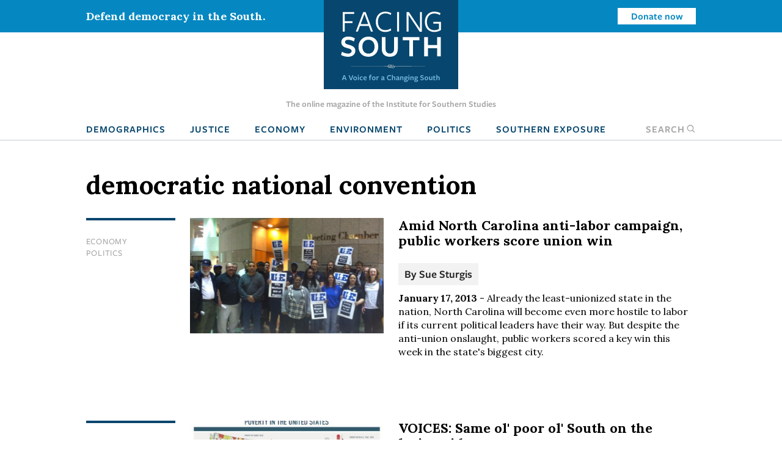

--- FILE ---
content_type: text/html; charset=UTF-8
request_url: https://www.facingsouth.org/tags/democratic-national-convention
body_size: 7870
content:
<!DOCTYPE html>
<html lang="en" dir="ltr">
  <head>
    <meta charset="utf-8" />
<link rel="canonical" href="https://www.facingsouth.org/tags/democratic-national-convention" />
<meta name="Generator" content="Drupal 10 (https://www.drupal.org)" />
<meta name="MobileOptimized" content="width" />
<meta name="HandheldFriendly" content="true" />
<meta name="viewport" content="width=device-width, initial-scale=1.0" />
<link rel="icon" href="/themes/custom/facingsouth/favicon.ico" type="image/vnd.microsoft.icon" />

    <title>democratic national convention | Facing South</title>
    <link rel="stylesheet" media="all" href="/sites/default/files/css/css_PrEFOu9lEcqxozY1gwuH72l-xs_A2EXbZXeOsuW3FeQ.css?delta=0&amp;language=en&amp;theme=facingsouth&amp;include=eJx9ikEKwzAMBD9k7CcFOVmrAsmCSEnI70tLTy30MguzM2iVyeFHPhqrd9IyPWXISik-l057-xYl7khY6xQop-CK9mY13w5FudCH79Y-W6EwzKwbkkSjpjP_yQwRxL__C0-nHER5" />
<link rel="stylesheet" media="all" href="/sites/default/files/css/css_Xi81xWvkQq4_Xw5BPDR_8dZPihl1-S9lEBhM-SvVY-I.css?delta=1&amp;language=en&amp;theme=facingsouth&amp;include=eJx9ikEKwzAMBD9k7CcFOVmrAsmCSEnI70tLTy30MguzM2iVyeFHPhqrd9IyPWXISik-l057-xYl7khY6xQop-CK9mY13w5FudCH79Y-W6EwzKwbkkSjpjP_yQwRxL__C0-nHER5" />
<link rel="stylesheet" media="print" href="/sites/default/files/css/css_clmzOQ7Jcpgr0SMeXeX78Mrz0V_CL3H_NyHpcSwWD0k.css?delta=2&amp;language=en&amp;theme=facingsouth&amp;include=eJx9ikEKwzAMBD9k7CcFOVmrAsmCSEnI70tLTy30MguzM2iVyeFHPhqrd9IyPWXISik-l057-xYl7khY6xQop-CK9mY13w5FudCH79Y-W6EwzKwbkkSjpjP_yQwRxL__C0-nHER5" />

    
  </head>
  <body>

    <!-- Google Tag Manager -->
    <noscript><iframe src="//www.googletagmanager.com/ns.html?id=GTM-MP4M5P"
    height="0" width="0" style="display:none;visibility:hidden"></iframe></noscript>
    <script>(function(w,d,s,l,i){w[l]=w[l]||[];w[l].push({'gtm.start':
    new Date().getTime(),event:'gtm.js'});var f=d.getElementsByTagName(s)[0],
    j=d.createElement(s),dl=l!='dataLayer'?'&l='+l:'';j.async=true;j.src=
    '//www.googletagmanager.com/gtm.js?id='+i+dl;f.parentNode.insertBefore(j,f);
    })(window,document,'script','dataLayer','GTM-MP4M5P');</script>
    <!-- End Google Tag Manager -->

        <a href="#main-content" class="visually-hidden focusable">
      Skip to main content
    </a>
    
      <div class="dialog-off-canvas-main-canvas" data-off-canvas-main-canvas>
    
  <div class="masthead">
  <div class="top-bar">
      <div>
    <div id="block-notificationbarblock">
  
    
      

<section class="notification_bar urgent">
  <div class="container">
    <div class="columns is-vcentered">
              <div class="column is-8-tablet is-4-desktop">Defend democracy in the South.</div>
        <div class="column is-hidden-mobile is-hidden-tablet-only is-4-desktop spacer-column"></div>
        <div class="column is-4-tablet is-4-desktop cta"><a class="button is-small is-info is-inverted" href="/defend-democracy-south">Donate now</a></div>
          </div>
  </div>
</section>

  </div>

  </div>

  </div>
  <div class="masthead-tagline is-hidden-touch">
    The online magazine of the Institute for Southern Studies
  </div>
  


  <nav role="navigation" aria-label="main navigation" class="navbar">
    <div id="block-sitebranding" class="navbar-brand">
  <div class="container">
    
        
                  <a href="/" title="Home" rel="home" class="logo">
          <img src="/themes/custom/facingsouth/logo.svg?v=1" alt="Home" />
        </a>
                          <button class="search-toggle icon-only"><span class="is-sr-only">Open Search</span><i class="icon-search"></i></button>
    <a role="button" class="navbar-burger burger" aria-label="menu" aria-expanded="false" data-target="block-facingsouth-main-menu" id="main-menu-toggle">
      <span aria-hidden="true"></span>
      <span aria-hidden="true"></span>
      <span aria-hidden="true"></span>
    </a>
  </div>
</div>
<div class="container navbar-container">
  <div  id="block-facingsouth-main-menu" class="menu navbar-menu">
                      
    <h2 class="menu-label visually-hidden">Main navigation</h2>
    

              
                                        <a href="/topics/demographics" class="navbar-item" data-drupal-link-system-path="taxonomy/term/7">Demographics</a>
                                                  <a href="/topics/justice" class="navbar-item" data-drupal-link-system-path="taxonomy/term/2">Justice</a>
                                                  <a href="/topics/economy" class="navbar-item" data-drupal-link-system-path="taxonomy/term/3">Economy</a>
                                                  <a href="/topics/environment" class="navbar-item" data-drupal-link-system-path="taxonomy/term/5">Environment</a>
                                                  <a href="/topics/politics" class="navbar-item" data-drupal-link-system-path="taxonomy/term/6">Politics</a>
                                                  <a href="/southern-exposure" class="navbar-item" data-drupal-link-system-path="southern-exposure">Southern Exposure</a>
                      <button class="search-toggle navbar-item"><span class="is-sr-only">Open </span>Search<i class="icon-search"></i></button>



      </div>
</div>
<div class="search-block-form" data-drupal-selector="search-block-form" id="block-facingsouth-search" role="search">
  
    
      <form action="/search/node" method="get" id="search-block-form" accept-charset="UTF-8">
  <div class="field js-form-item form-item js-form-type-search form-item-keys js-form-item-keys form-no-label">
      <label for="edit-keys" class="label control-label visually-hidden">Search</label>
        
<div class="control">
  <input title="Enter the terms you wish to search for." data-drupal-selector="edit-keys" type="search" id="edit-keys" name="keys" value="" size="15" maxlength="128" class="form-search input" />
    </div>

        </div>
<div data-drupal-selector="edit-actions" class="form-actions control buttons js-form-wrapper form-wrapper" id="edit-actions"><input data-drupal-selector="edit-submit" type="submit" id="edit-submit" value="Search" class="button js-form-submit form-submit" />
</div>

</form>

  </div>

  </nav>

</div>

<header class="hero is-primary" role="banner">
  <div class="hero-head">
    
  </div>
    <div class="hero-foot">
    
  </div>
</header>

<main role="main">
  <section class="section">
    <a id="main-content" tabindex="-1"></a>    <div class="container">
      

        <div>
    <div id="block-facingsouth-messages">
  <div data-drupal-messages-fallback class="hidden"></div>
</div>

  </div>


      
    </div>

        <div class="container">
            <div>
    <div id="block-facingsouth-page-title">
  
    
      
  <h1 class="title">democratic national convention</h1>


  </div>
<div id="block-facingsouth-content">
  
    
      <div class="js-view-dom-id-54af3bc99555925a9a7219faca8f014eda57f558265ab65a487586c3319584e8">
  
  
  

      <header>
      <div>
  
    
  
</div>

    </header>
  
  
  

    
<article data-history-node-id="4021" data-article-id="4021" class="node-article node-teaser article-teaser">

  <div class="columns">
    <div class="column is-2">
          
  <ul class="field-topics list-unstyled field field--name-field-topics field--type-entity-reference field--label-hidden field__items">
        <li class="field__item"><a href="/topics/economy" hreflang="en">Economy</a></li>
        <li class="field__item"><a href="/topics/politics" hreflang="en">Politics</a></li>
  </ul>
        </div>
        <div class="column is-4">
              <a href="/2013/01/amid-north-carolina-anti-labor-campaign-public-wor.html" hreflang="en"><img loading="lazy" src="/sites/default/files/styles/article_teaser/public/images/ue_150_charlotte_dues_vote.jpg?h=1cf26f27&amp;itok=cHpGxOL3" width="778" height="463" />

</a>

          </div>
    <div class="column is-6">
          
              <h2>
          <a href="/2013/01/amid-north-carolina-anti-labor-campaign-public-wor.html" rel="bookmark">Amid North Carolina anti-labor campaign, public workers score union win</a>
        </h2>
            
            <div class="authors">
        By <span class="field__item"><a href="/suesturgis">Sue Sturgis</a></span>
      </div>
            <div class="teaser-text">
        <span class="date"><strong>January 17, 2013</strong></span> -
        
  
        Already the least-unionized state in the nation, North Carolina will become even more hostile to labor if its current political leaders have their way. But despite the anti-union onslaught, public workers scored a key win this week in the state&#039;s biggest city.
  
      </div>
    </div>
  </div>

</article>
  
<article data-history-node-id="4353" data-article-id="4353" class="node-article node-teaser article-teaser">

  <div class="columns">
    <div class="column is-2">
          
  <ul class="field-topics list-unstyled field field--name-field-topics field--type-entity-reference field--label-hidden field__items">
        <li class="field__item"><a href="/topics/politics" hreflang="en">Politics</a></li>
        <li class="field__item"><a href="/topics/history" hreflang="en">History</a></li>
        <li class="field__item"><a href="/topics/economy" hreflang="en">Economy</a></li>
  </ul>
        </div>
        <div class="column is-4">
              <a href="/2012/11/voices-same-ol-poor-ol-south-on-the-losing-side.html" hreflang="en"><img loading="lazy" src="/sites/default/files/styles/article_teaser/public/images/poverty-map-web.jpg?h=def3cf70&amp;itok=pOItiNal" width="778" height="463" />

</a>

          </div>
    <div class="column is-6">
          
              <h2>
          <a href="/2012/11/voices-same-ol-poor-ol-south-on-the-losing-side.html" rel="bookmark">VOICES: Same ol&#039; poor ol&#039; South on the losing side</a>
        </h2>
            
            <div class="authors">
        By <span class="field__item"><a href="/node/27">Joe Atkins</a></span>
      </div>
            <div class="teaser-text">
        <span class="date"><strong>November 12, 2012</strong></span> -
        
  
        Amid all the talk of a &quot;New South,&quot; the region remains plagued by the old problems of entrenched poverty and racism.
  
      </div>
    </div>
  </div>

</article>
  
<article data-history-node-id="1890" data-article-id="1890" class="node-article node-teaser article-teaser">

  <div class="columns">
    <div class="column is-2">
          
  <ul class="field-topics list-unstyled field field--name-field-topics field--type-entity-reference field--label-hidden field__items">
        <li class="field__item"><a href="/topics/politics" hreflang="en">Politics</a></li>
  </ul>
        </div>
        <div class="column is-4">
              <a href="/2012/10/institute-index-the-big-money-behind-the-political-conventions.html" hreflang="en"><img loading="lazy" src="/sites/default/files/styles/article_teaser/public/images/raining-money.jpg?h=b4e301e9&amp;itok=UZhxclV_" width="778" height="463" />

</a>

          </div>
    <div class="column is-6">
          
              <h2>
          <a href="/2012/10/institute-index-the-big-money-behind-the-political-conventions.html" rel="bookmark">INSTITUTE INDEX: The big money behind the political conventions</a>
        </h2>
            
            <div class="authors">
        By <span class="field__item"><a href="/suesturgis">Sue Sturgis</a></span>
      </div>
            <div class="teaser-text">
        <span class="date"><strong>October 19, 2012</strong></span> -
        
  
        Corporate cash flowed to both the 2012 Republican National Convention held in Tampa, Fla. and the Democratic National Convention in Charlotte, N.C.
  
      </div>
    </div>
  </div>

</article>
  
<article data-history-node-id="4281" data-article-id="4281" class="node-article node-teaser article-teaser">

  <div class="columns">
    <div class="column is-2">
          
  <ul class="field-topics list-unstyled field field--name-field-topics field--type-entity-reference field--label-hidden field__items">
        <li class="field__item"><a href="/topics/education" hreflang="en">Education</a></li>
  </ul>
        </div>
        <div class="column is-4">
              <a href="/2012/09/preaching-koch-brothers-gospel-on-public-education.html" hreflang="en"><img loading="lazy" src="/sites/default/files/styles/article_teaser/public/images/ctu_protest_sign.png?h=94985cad&amp;itok=6xBmrlPZ" width="778" height="463" />

</a>

          </div>
    <div class="column is-6">
          
              <h2>
          <a href="/2012/09/preaching-koch-brothers-gospel-on-public-education.html" rel="bookmark">Preaching Koch Brothers gospel on public education</a>
        </h2>
            
            <div class="authors">
        By <span class="field__item"><a href="/node/27">Joe Atkins</a></span>
      </div>
            <div class="teaser-text">
        <span class="date"><strong>September 17, 2012</strong></span> -
        
  
        Chicago Mayor Rahm Emanuel and his administration&#039;s school leaders have come perilously close to sounding like one of those Mississippi legislators back in 1985 who dealt with a statewide teachers&#039; strike by giving them a pay raise -- but at the cost of a provision that prevented them from ever striking again.
  
      </div>
    </div>
  </div>

</article>
  
<article data-history-node-id="1847" data-article-id="1847" class="node-article node-teaser article-teaser">

  <div class="columns">
    <div class="column is-2">
          
  <ul class="field-topics list-unstyled field field--name-field-topics field--type-entity-reference field--label-hidden field__items">
        <li class="field__item"><a href="/topics/politics" hreflang="en">Politics</a></li>
  </ul>
        </div>
        <div class="column is-4">
              <a href="/2012/09/from-clinton-to-castro-democrats-southern-strategy-reaches-out-to-both-older-and-newer-south" hreflang="en"><img loading="lazy" src="/sites/default/files/styles/article_teaser/public/images/ClintonCastro.jpg?h=d49516b1&amp;itok=qI5k5Lts" width="778" height="463" />

</a>

          </div>
    <div class="column is-6">
          
              <h2>
          <a href="/2012/09/from-clinton-to-castro-democrats-southern-strategy-reaches-out-to-both-older-and-newer-south" rel="bookmark">From Clinton to Castro: Democrats&#039; Southern strategy reaches out to both older and newer South</a>
        </h2>
            
            <div class="authors">
        By <span class="field__item"><a href="/author/chris-kromm">Chris Kromm</a></span>
      </div>
            <div class="teaser-text">
        <span class="date"><strong>September 6, 2012</strong></span> -
        
  
        The speeches at this week&#039;s Democratic National Convention in Charlotte reveal two sides of the Democrats&#039; new Southerns strategy: winning over both elements of the Old South and the region&#039;s increasingly diverse future.
  
      </div>
    </div>
  </div>

</article>
  
<article data-history-node-id="3810" data-article-id="3810" class="node-article node-teaser article-teaser">

  <div class="columns">
    <div class="column is-2">
          
  <ul class="field-topics list-unstyled field field--name-field-topics field--type-entity-reference field--label-hidden field__items">
        <li class="field__item"><a href="/topics/politics" hreflang="en">Politics</a></li>
  </ul>
        </div>
        <div class="column is-4">
              <a href="/2012/09/facing-south-director-discusses-regions-changing-d.html" hreflang="en"><img loading="lazy" src="/sites/default/files/styles/article_teaser/public/images/gray_kromm_goodman.png?h=131acc2c&amp;itok=YNYz-DBd" width="778" height="463" />

</a>

          </div>
    <div class="column is-6">
          
              <h2>
          <a href="/2012/09/facing-south-director-discusses-regions-changing-d.html" rel="bookmark">Facing South director discusses region&#039;s changing demographics, politics on Democracy Now</a>
        </h2>
            
            <div class="authors">
        By <span class="field__item"><a href="/suesturgis">Sue Sturgis</a></span>
      </div>
            <div class="teaser-text">
        <span class="date"><strong>September 6, 2012</strong></span> -
        
  
        In Charlotte, N.C. for the Democratic National Convention, Facing South&#039;s Chris Kromm talked with Democracy Now! about how the region&#039;s black and Latino voters may hold the key to nation&#039;s political future.
  
      </div>
    </div>
  </div>

</article>
  
<article data-history-node-id="1835" data-article-id="1835" class="node-article node-teaser article-teaser">

  <div class="columns">
    <div class="column is-2">
          
  <ul class="field-topics list-unstyled field field--name-field-topics field--type-entity-reference field--label-hidden field__items">
        <li class="field__item"><a href="/topics/politics" hreflang="en">Politics</a></li>
  </ul>
        </div>
        <div class="column is-4">
              <a href="/2012/09/as-goes-the-south-your-convention-guide-to-southern-politics-101.html" hreflang="en"><img loading="lazy" src="/sites/default/files/styles/article_teaser/public/images/GrowingSouthMap.jpg?h=bc9cba18&amp;itok=KUWiss3A" width="778" height="463" />

</a>

          </div>
    <div class="column is-6">
          
              <h2>
          <a href="/2012/09/as-goes-the-south-your-convention-guide-to-southern-politics-101.html" rel="bookmark">As Goes the South: Your convention guide to Southern politics 101</a>
        </h2>
            
            <div class="authors">
        By <span class="field__item"><a href="/author/chris-kromm">Chris Kromm</a></span>
      </div>
            <div class="teaser-text">
        <span class="date"><strong>September 4, 2012</strong></span> -
        
  
        With conventions in Florida and North Carolina, all eyes are on the South. Here&#039;s your crash course in the key issues and trends to watch in the region&#039;s fast-changing political landscape.
  
      </div>
    </div>
  </div>

</article>

      <nav class="pager pagination is-centered" role="navigation" aria-labelledby="pagination-heading">
    <h4 id="pagination-heading" class="visually-hidden">Pagination</h4>
    <ul class="pager__items js-pager__items pagination-list">
                                    
                                    <li class="pager__item is-active">
                                    <a class="pagination-link is-current" href="?page=0" title="Current page" aria-current="page">
                      <span class="visually-hidden">
                          Current page
                      </span>1</a>
              </li>
        
                            <li class="pager__item is-active">
                                <a class="pagination-link" href="?page=1" title="Go to page 2">
                      <span class="visually-hidden">
                          Page
                      </span>2</a>
            </li>
        
                                      <li class="pager__item pager__item--next">
          <a class="pagination-next" href="?page=1" title="Go to next page" rel="next">
            <span class="visually-hidden">Next page</span>
            <span aria-hidden="true">››</span>
          </a>
        </li>
                          <li class="pager__item pager__item--last">
          <a class="pagination-next" href="?page=1" title="Go to last page">
            <span class="visually-hidden">Last page</span>
            <span aria-hidden="true">Last »</span>
          </a>
        </li>
          </ul>
  </nav>


  
  

  
  
</div>

  </div>


<div class="modal" id="global-popup">
  <div class="modal-background"></div>
  <div class="modal-content is-success">
    <div class="container">
      <h2>We are building a better South.</h2>
      <button class="delete" aria-label="close"></button>
      <div class="popup-message">
        <p>The Institute for Southern Studies is committed to being an essential resource for voices of change in the South. Please join us and help bring lasting social and economic change to the region.</p>

      </div>
      <form class="webform-submission-form webform-submission-add-form webform-submission-email-capture-form webform-submission-email-capture-add-form webform-submission-email-capture-taxonomy_term-10433-form webform-submission-email-capture-taxonomy_term-10433-add-form webform-submission-email-capture-taxonomy-term-10433-add-form js-webform-details-toggle webform-details-toggle" data-drupal-selector="webform-submission-email-capture-taxonomy-term-10433-add-form" action="/tags/democratic-national-convention" method="post" id="webform-submission-email-capture-taxonomy-term-10433-add-form" accept-charset="UTF-8">
  
  <div class="field js-form-item form-item js-form-type-email form-item-email js-form-item-email form-no-label">
      <label for="edit-email" class="label control-label visually-hidden js-form-required form-required">Email</label>
        
<div class="control">
  <input data-drupal-selector="edit-email" type="email" id="edit-email" name="email" value="" size="60" maxlength="254" placeholder="Enter email" class="form-email required input" required="required" aria-required="true" />
    </div>

        </div>
<div data-drupal-selector="edit-actions" class="form-actions webform-actions js-form-wrapper form-wrapper" id="edit-actions"><input class="webform-button--submit button button--primary js-form-submit form-submit" data-drupal-selector="edit-actions-submit" type="submit" id="edit-actions-submit" name="op" value="Subscribe" />

</div>
<input autocomplete="off" data-drupal-selector="form-shc2ncufxsacyior6buf4-rnw4zfroowgk2amvasqfc" type="hidden" name="form_build_id" value="form-sHC2ncuFxSaCyIor6bUF4-Rnw4ZFrOoWgk2amvAsqFc" />
<input data-drupal-selector="edit-webform-submission-email-capture-taxonomy-term-10433-add-form" type="hidden" name="form_id" value="webform_submission_email_capture_taxonomy_term_10433_add_form" />


  
</form>

            <hr>
      <p><a href="/donate" class="button is-medium popup-button">Donate</a></p>
          </div>
  </div>
</div>

  </div>

        </div>
      </section>
</main>

  <footer class="footer global-footer" role="contentinfo">
  <div class="category-list">
    <div class="container wide">

      <div class="has-text-centered">
          <div>
    <nav role="navigation" aria-labelledby="block-footertopmenu-menu" id="block-footertopmenu" class="menu">
            
  <h2 class="menu-label visually-hidden" id="block-footertopmenu-menu">Footer Top Menu</h2>
  

        
              <ul class="menu-list">
              <li>
        <a href="/topics/culture" data-drupal-link-system-path="taxonomy/term/1">Culture</a>
              </li>
          <li>
        <a href="/topics/demographics" data-drupal-link-system-path="taxonomy/term/7">Demographics</a>
              </li>
          <li>
        <a href="/topics/economy" data-drupal-link-system-path="taxonomy/term/3">Economy</a>
              </li>
          <li>
        <a href="/topics/education" data-drupal-link-system-path="taxonomy/term/4">Education</a>
              </li>
          <li>
        <a href="/topics/environment" data-drupal-link-system-path="taxonomy/term/5">Environment</a>
              </li>
          <li>
        <a href="/topics/history" data-drupal-link-system-path="taxonomy/term/8">History</a>
              </li>
          <li>
        <a href="/topics/justice" data-drupal-link-system-path="taxonomy/term/2">Human Rights</a>
              </li>
          <li>
        <a href="/topics/politics" data-drupal-link-system-path="taxonomy/term/6">Politics</a>
              </li>
        </ul>
  


  </nav>

  </div>

      </div>

    </div>
  </div>
  <div class="footer-ctas">
    <div class="container wide">
      <div class="columns is-multiline">
        <div class="column is-6">
          <div class="subscribe footer-box">
            <h2>Subscribe</h2>
            <p>Sign up for our free newsletter for the latest news, trends &amp; analysis.</p>
            <div id="VYiMhyUDNT">
              <script type="text/javascript" src="https://default.salsalabs.org/api/widget/template/8c717a5b-adb0-406d-b6aa-9ae648ccdac8/?tId=VYiMhyUDNT" ></script>
            </div>
          </div>
        </div>
        <div class="column is-6">
          <div class="support-iss footer-box">
            <h2>Support the Institute for Southern Studies</h2>
            <p>Support independent media and a voice for change in the South!</p>
            <a class="button is-large is-success right-arrow" href="/donate">Donate Now</a>
          </div>
        </div>
        <div class="column is-12 has-text-centered social-icons">
          <span>Connect with us</span>
          <a href="https://bsky.app/profile/southernstudies.bsky.social" class="icon icon-bluesky">Bluesky</a>
          <a href="https://twitter.com/facingsouth" class="icon icon-x">Twitter</a>
          <a href="https://www.instagram.com/instituteforsouthernstudies" class="icon icon-instagram">Instagram</a>
        </div>
      </div>
    </div>
  </div>
  <div class="footer-bottom">
    <div class="has-text-centered footer-menu">
      <div class="container wide">
          <div>
    <nav role="navigation" aria-labelledby="block-facingsouth-footer-menu" id="block-facingsouth-footer" class="menu">
            
  <h2 class="menu-label visually-hidden" id="block-facingsouth-footer-menu">Footer menu</h2>
  

        
              <ul class="menu-list">
              <li>
        <a href="/about" data-drupal-link-system-path="node/7281">About Facing South</a>
              </li>
          <li>
        <a href="/contact" data-drupal-link-system-path="node/7282">Contact Us</a>
              </li>
          <li>
        <a href="http://www.southernstudies.org/">Institute for Southern Studies</a>
              </li>
          <li>
        <a href="/defend-democracy-south" data-drupal-link-system-path="node/7283">Support Our Work</a>
              </li>
          <li>
        <a href="/opportunities-work-us" data-drupal-link-system-path="node/7284">Opportunities</a>
              </li>
        </ul>
  


  </nav>

  </div>

      </div>
    </div>
  </div>
  <div class="copyright">
    <div class="container wide">
      <div class="columns">
        <div class="column is-6">
          <div class="iss-info clearfix">
            <a href="http://www.southernstudies.org/"><img src="/themes/custom/facingsouth/images/iss-logo.png"></a>
            <div itemscope="" itemtype="http://schema.org/Organization">
              <div itemprop="name"><strong>The Institute for Southern Studies</strong></div>
              <div itemtype="http://schema.org/PostalAddress" itemscope="" itemprop="address">
                <div itemprop="streetAddress">PO Box 531</div>
                <div><span itemprop="addressLocality">Durham</span>, <span itemprop="addressRegion">NC</span> <span itemprop="postalCode">27702</span></div>
              </div>
              <div itemprop="telephone">(919) 419-8311</div>
            </div>
          </div>
        </div>
        <div class="column is-6 copyright-text">
          <p class="iss-copyright">© Copyright 2022 by the Institute for Southern Studies. All Rights Reserved.</p>
          <p class="kd-credit"><a href="https://www.alloymagnetic.com" title="Alloy Digital Marketing &amp; Web Design">Web design by Alloy Digital Agency</a></p>
        </div>
      </div>
    </div>
  </div>
</footer>

  </div>

    
    <script type="application/json" data-drupal-selector="drupal-settings-json">{"path":{"baseUrl":"\/","pathPrefix":"","currentPath":"taxonomy\/term\/10433","currentPathIsAdmin":false,"isFront":false,"currentLanguage":"en"},"pluralDelimiter":"\u0003","suppressDeprecationErrors":true,"ajaxTrustedUrl":{"form_action_p_pvdeGsVG5zNF_XLGPTvYSKCf43t8qZYSwcfZl2uzM":true,"\/search\/node":true},"user":{"uid":0,"permissionsHash":"9005fb793c5b630525d71f6944388168ab8839afe91568ed34d62477f25be376"}}</script>
<script src="/sites/default/files/js/js_fTg_m0QXt4Kfme5dpUFzoYJ6Bcq7TWvsArRL3zBm0P4.js?scope=footer&amp;delta=0&amp;language=en&amp;theme=facingsouth&amp;include=eJyFikEKgDAMBD9U2idJWtMYSJtion5fBE-KeJmF2alQuJPp5ksi0QwSqk3FwdLQsY3Q1blyAWftU4Y1PUU4MFddW7o3omDD7nFGBxaLBjv-Rq5E8p01NAN6_xdORydMLQ"></script>

  </body>
</html>


--- FILE ---
content_type: image/svg+xml
request_url: https://www.facingsouth.org/themes/custom/facingsouth/logo.svg?v=1
body_size: 3864
content:
<?xml version="1.0" encoding="utf-8"?>
<!-- Generator: Adobe Illustrator 27.0.0, SVG Export Plug-In . SVG Version: 6.00 Build 0)  -->
<svg version="1.1" id="Layer_1" xmlns="http://www.w3.org/2000/svg" xmlns:xlink="http://www.w3.org/1999/xlink" x="0px" y="0px"
	 viewBox="0 0 218.6 145" style="enable-background:new 0 0 218.6 145;" xml:space="preserve">
<style type="text/css">
	.st0{fill:#07466E;}
	.st1{fill:#FFFFFF;}
	.st2{fill:#74B9E1;}
	.st3{fill:#CCCCCC;}
</style>
<rect y="0" class="st0" width="218.6" height="145"/>
<path class="st1" d="M30.7,19.5h18.7v3.1H34v11.9h12.8v3H34v13.9h-3.3V19.5z"/>
<path class="st1" d="M79.9,51.3h-3.3l-3.4-9.1H58.8l-3.4,9.1h-3.3l12.1-31.8H68L79.9,51.3z M66.1,22.7l-6.1,16.6h12.2L66.1,22.7z"/>
<path class="st1" d="M108.9,24.3c-2.6-1.7-5.7-2.6-8.9-2.5c-6.9,0-12,4.9-12,13.6c0,8.4,4.8,13.6,12.1,13.6c3.2,0,6.3-1,8.9-2.8
	l0.6,3.2c-2.9,1.7-6.2,2.6-9.6,2.6c-9.2,0-15.4-6.4-15.4-16.5s6.5-16.6,15.4-16.6c3.4,0,6.8,0.9,9.8,2.6L108.9,24.3z"/>
<path class="st1" d="M119.2,51.3V19.5h3.2v31.8H119.2z"/>
<path class="st1" d="M156.4,19.5h3.2v32.1H156l-18.2-27.5v27.2h-3.2V19.5h3.7l18.1,27.3V19.5z"/>
<path class="st1" d="M179.7,52c-9.2,0-15.3-6.5-15.3-16.5s6.5-16.6,15.4-16.6c3.5,0,7,0.9,10.1,2.6l-1.1,3c-2.7-1.7-5.9-2.6-9.1-2.6
	c-6.9,0-12,4.9-12,13.6c0,8.4,4.8,13.6,12.1,13.6c2.6,0,5.2-0.7,7.6-2v-8.7h-9.2v-3h12.4v13.4C187.3,50.9,183.6,52,179.7,52z"/>
<path class="st1" d="M45.2,83c0-2.6-2.3-3.6-7-4.8s-9.7-3.3-9.7-9.4c0-5.6,4.3-9.3,11.2-9.3c3.8-0.1,7.5,0.9,10.8,2.8L49,67.4
	c-2.8-1.7-6-2.6-9.2-2.7c-3.7,0-5.3,1.6-5.3,3.7c0,2.6,2.9,3.6,7.2,4.7c4.7,1.3,9.6,3.4,9.6,9.4c0,5.7-4.6,9.8-11.9,9.8
	c-4,0-7.8-1-11.3-2.9l1.4-5.3c3,1.9,6.5,2.9,10,3C42.8,87.2,45.2,85.5,45.2,83z"/>
<path class="st1" d="M72.6,92.3c-9.3,0-16.1-6.1-16.1-16.3c0-9.7,6.9-16.5,16.1-16.5s16,6,16,16.3C88.7,85.5,81.8,92.3,72.6,92.3z
	 M72.5,64.6c-6,0-9.8,4.5-9.8,11.2c0,6.9,3.9,11.4,10,11.4c6,0,9.9-4.6,9.9-11.2C82.5,69.1,78.6,64.6,72.5,64.6z"/>
<path class="st1" d="M107.3,92.3c-8,0-13-4.5-13-12.6V60.3h6.1v18.6c0,5.2,2.3,8.1,7.1,8.1c4.4,0,6.8-2.4,6.8-7.8V60.3h6.1v18.9
	C120.4,87.7,115.7,92.3,107.3,92.3z"/>
<path class="st1" d="M145.1,65.6v26H139v-26h-10.5v-5.4h27v5.4L145.1,65.6z"/>
<path class="st1" d="M184.3,91.6V78.5h-14.9v13.1h-6.1V60.3h6.1v12.9h14.9V60.3h6.1v31.3H184.3z"/>
<path class="st2" d="M37.2,130.3h-1.6l-0.7-1.9h-3.2l-0.7,1.9h-1.6l2.9-7.9h1.9L37.2,130.3z M33.4,123.7l-1.2,3.4h2.4L33.4,123.7z"
	/>
<path class="st2" d="M45.1,130.3h-1.9l-2.8-7.9H42l2.2,6.4l2.2-6.4h1.6L45.1,130.3z"/>
<path class="st2" d="M51,130.5c-1.6,0.1-2.9-1.1-3-2.7c0-0.1,0-0.3,0-0.4c-0.1-1.6,1.1-3,2.7-3.1c0.1,0,0.2,0,0.3,0
	c1.6-0.1,2.9,1.1,3,2.7c0,0.1,0,0.3,0,0.4c0.1,1.7-1.2,3.1-2.9,3.1C51,130.5,51,130.5,51,130.5z M51,125.5c-1,0-1.5,0.8-1.5,1.9
	s0.6,1.9,1.5,1.9c1,0,1.5-0.8,1.5-1.9C52.5,126.3,51.9,125.4,51,125.5L51,125.5z"/>
<path class="st2" d="M56.1,123.4c-0.5,0-0.9-0.4-0.9-0.9c0-0.5,0.4-0.9,0.9-0.9c0.5,0,0.9,0.4,0.9,0.9c0,0.5-0.3,0.9-0.8,0.9
	C56.2,123.4,56.2,123.4,56.1,123.4z M55.4,130.3v-5.8l1.5-0.2v6L55.4,130.3z"/>
<path class="st2" d="M61.3,130.5c-1.6,0.1-2.9-1.1-3-2.6c0-0.2,0-0.3,0-0.5c-0.1-1.6,1.1-3,2.7-3.1c0.1,0,0.2,0,0.4,0
	c0.7,0,1.4,0.2,2,0.5l-0.3,1.2c-0.5-0.3-1-0.5-1.6-0.5c-1.1,0-1.7,0.7-1.7,1.9c-0.1,0.9,0.5,1.7,1.4,1.9c0.1,0,0.2,0,0.2,0
	c0.6,0,1.1-0.1,1.6-0.5l0.2,1.2C62.7,130.3,62,130.5,61.3,130.5z"/>
<path class="st2" d="M65.8,127.7c0,0.9,0.7,1.6,1.6,1.6c0,0,0.1,0,0.1,0c0.6,0,1.3-0.2,1.8-0.5l0.2,1.2c-0.7,0.3-1.4,0.5-2.1,0.5
	c-1.6,0.1-3-1.1-3.1-2.7c0-0.1,0-0.3,0-0.4c-0.1-1.7,1.2-3.1,2.8-3.2c0.1,0,0.1,0,0.2,0c1.2-0.1,2.3,0.8,2.4,2c0,0.1,0,0.3,0,0.4
	c0,0.3,0,0.7-0.1,1L65.8,127.7L65.8,127.7z M68.3,126.8L68.3,126.8c0-0.9-0.3-1.4-1.1-1.4c-0.8,0-1.4,0.6-1.4,1.4L68.3,126.8z"/>
<path class="st2" d="M77.6,123c-0.3-0.2-0.7-0.2-1-0.2c-0.5,0-0.8,0.3-0.8,1v0.6h1.7v1.2h-1.7v4.6h-1.5v-4.6l-1-0.1v-0.9l1-0.3v-0.6
	c0-1.7,0.8-2.3,2.1-2.3c0.5,0,0.9,0.1,1.4,0.3L77.6,123z"/>
<path class="st2" d="M81.3,130.5c-1.6,0.1-2.9-1.1-3-2.7c0-0.1,0-0.3,0-0.4c-0.1-1.6,1.1-3,2.7-3.1c0.1,0,0.2,0,0.3,0
	c1.6-0.1,2.9,1.1,3,2.7c0,0.1,0,0.3,0,0.4c0.1,1.7-1.2,3.1-2.9,3.1C81.3,130.5,81.3,130.5,81.3,130.5z M81.3,125.5
	c-1,0-1.5,0.8-1.5,1.9s0.6,1.9,1.5,1.9s1.5-0.8,1.5-1.9C82.8,126.3,82.2,125.4,81.3,125.5L81.3,125.5z"/>
<path class="st2" d="M87.2,130.3h-1.5v-5.8l1.5-0.2v1c0.3-0.6,0.9-1,1.5-1c0.4,0,0.7,0.1,1,0.3l-0.3,1.3c-0.7-0.4-1.6-0.2-2.1,0.5
	c-0.1,0.1-0.1,0.2-0.2,0.3L87.2,130.3z"/>
<path class="st2" d="M96.9,129.6c-0.4,0.5-1,0.9-1.7,0.9c-0.9,0.1-1.7-0.6-1.8-1.6c0,0,0,0,0-0.1c0-1.1,0.8-2,3.5-2.1v-0.1
	c0-0.8-0.3-1.1-1.2-1.1c-0.7,0-1.4,0.3-1.9,0.6l-0.3-1.2c0.7-0.4,1.6-0.7,2.4-0.7c1.8,0,2.5,0.8,2.5,2.4v2.1c0,0.5,0.1,0.5,0.5,0.5
	l-0.1,1.1C97.6,130.5,97.1,130.2,96.9,129.6L96.9,129.6z M96.9,127.5c-1.5,0.2-2,0.5-2,1.1c0,0.4,0.4,0.8,0.8,0.8c0,0,0.1,0,0.1,0
	c0.4,0,0.8-0.2,1.1-0.5L96.9,127.5z"/>
<path class="st2" d="M109,124.1c-0.6-0.4-1.3-0.6-2.1-0.6c-1.4,0-2.5,1-2.6,2.4c0,0.1,0,0.2,0,0.4c-0.2,1.4,0.8,2.7,2.2,2.8
	c0.1,0,0.3,0,0.4,0c0.8,0,1.5-0.3,2.2-0.7l0.3,1.4c-0.8,0.4-1.6,0.6-2.5,0.6c-2.1,0.2-4-1.4-4.1-3.6c0-0.2,0-0.4,0-0.6
	c-0.1-2.2,1.5-4,3.6-4.2c0.2,0,0.3,0,0.5,0c0.9,0,1.8,0.2,2.6,0.6L109,124.1z"/>
<path class="st2" d="M114.7,130.3v-3.6c0-0.9-0.3-1.2-1-1.2c-0.5,0-1,0.2-1.3,0.6v4.2h-1.5v-8.5l1.5-0.2v3.6c0.5-0.6,1.2-0.9,2-0.9
	c1,0,1.8,0.7,1.8,1.7c0,0.1,0,0.2,0,0.3v4L114.7,130.3z"/>
<path class="st2" d="M121,129.6c-0.4,0.5-1,0.9-1.6,0.9c-0.9,0.1-1.8-0.7-1.8-1.6c0,0,0,0,0-0.1c0-1.1,0.8-2,3.5-2.1v-0.1
	c0-0.8-0.3-1.1-1.2-1.1c-0.7,0-1.4,0.3-1.9,0.6l-0.3-1.2c0.7-0.4,1.6-0.7,2.4-0.7c1.8,0,2.5,0.8,2.5,2.4v2.1c0,0.5,0.1,0.5,0.5,0.5
	l-0.1,1.1C121.7,130.5,121.2,130.2,121,129.6L121,129.6z M121,127.5c-1.5,0.2-2,0.5-2,1.1c0,0.4,0.4,0.8,0.8,0.8c0,0,0.1,0,0.1,0
	c0.4,0,0.8-0.2,1.1-0.5L121,127.5z"/>
<path class="st2" d="M127.9,130.3v-3.6c0-0.9-0.3-1.2-1-1.2c-0.5,0-0.9,0.2-1.3,0.6v4.2h-1.5v-5.8l1.5-0.2v0.9
	c0.5-0.6,1.2-0.9,1.9-0.9c1-0.1,1.8,0.7,1.9,1.7c0,0.1,0,0.2,0,0.3v4L127.9,130.3z"/>
<path class="st2" d="M130.8,129.5c0.1-0.6,0.5-1.1,1.1-1.2c-0.7-0.4-1.1-1-1.1-1.8c0-1.3,1.1-2.3,2.4-2.3c0.1,0,0.1,0,0.2,0
	c0.6,0,1.1,0.1,1.6,0.4l1.6-0.1l0.1,1.3l-1.1-0.2c0.2,0.3,0.3,0.6,0.3,0.9c-0.1,1.2-1.1,2.2-2.3,2.1c0,0-0.1,0-0.1,0
	c-0.3,0-0.5,0-0.8-0.1c-0.2,0.1-0.5,0.3-0.5,0.5c0,0.2,0.3,0.5,1.2,0.5h0.6c1.7,0,2.6,0.5,2.6,1.6c0,1.4-1.6,2.3-3.4,2.3
	c-1.6,0-2.8-0.6-2.8-1.6c0-0.6,0.4-1.1,1.3-1.3C131.2,130.4,130.8,130,130.8,129.5z M131.7,131.5c0,0.5,0.7,0.9,1.7,0.9
	s1.8-0.4,1.8-1c0-0.6-0.5-0.7-1.6-0.7c-0.4,0-0.9,0-1.1-0.1C132,130.9,131.7,131.2,131.7,131.5L131.7,131.5z M133.4,127.6
	c0.7,0,1.1-0.5,1.1-1.2c0.1-0.5-0.3-1.1-0.8-1.2c-0.1,0-0.2,0-0.3,0c-0.6,0-1.1,0.5-1.1,1.1c0,0,0,0.1,0,0.1
	c-0.1,0.6,0.4,1.1,0.9,1.2C133.3,127.7,133.3,127.7,133.4,127.6L133.4,127.6z"/>
<path class="st2" d="M138.4,123.4c-0.5,0-0.9-0.4-0.9-0.9s0.4-0.9,0.9-0.9c0.5,0,0.9,0.4,0.9,0.9c0,0.5-0.3,0.9-0.8,0.9
	C138.5,123.4,138.4,123.4,138.4,123.4z M137.6,130.3v-5.8l1.5-0.2v6L137.6,130.3z"/>
<path class="st2" d="M144.6,130.3v-3.6c0-0.9-0.3-1.2-1-1.2c-0.5,0-0.9,0.2-1.3,0.6v4.2h-1.5v-5.8l1.5-0.2v0.9
	c0.5-0.6,1.2-0.9,1.9-0.9c1-0.1,1.8,0.7,1.9,1.7c0,0.1,0,0.2,0,0.3v4L144.6,130.3z"/>
<path class="st2" d="M147.5,129.5c0.1-0.6,0.5-1.1,1.1-1.2c-0.7-0.4-1.1-1-1.1-1.8c0-1.3,1.1-2.3,2.4-2.3c0.1,0,0.1,0,0.2,0
	c0.6,0,1.1,0.1,1.6,0.4l1.6-0.1l0.1,1.3l-1.1-0.2c0.2,0.3,0.3,0.6,0.3,0.9c-0.1,1.2-1.1,2.2-2.3,2.1c0,0-0.1,0-0.1,0
	c-0.3,0-0.5,0-0.8-0.1c-0.2,0.1-0.5,0.3-0.5,0.5c0,0.2,0.3,0.5,1.2,0.5h0.6c1.7,0,2.6,0.5,2.6,1.6c0,1.4-1.6,2.3-3.4,2.3
	c-1.6,0-2.8-0.6-2.8-1.6c0-0.6,0.4-1.1,1.3-1.3C147.9,130.4,147.5,130,147.5,129.5z M148.4,131.5c0,0.5,0.7,0.9,1.7,0.9
	s1.8-0.4,1.8-1c0-0.6-0.5-0.7-1.6-0.7c-0.4,0-0.9,0-1.1-0.1C148.7,130.9,148.4,131.2,148.4,131.5L148.4,131.5z M150.1,127.6
	c0.7,0,1.1-0.5,1.1-1.2c0.1-0.6-0.3-1.1-0.9-1.2c-0.1,0-0.1,0-0.2,0c-0.6,0-1.1,0.5-1.1,1.1c0,0,0,0.1,0,0.1c-0.1,0.6,0.4,1.1,1,1.2
	C150,127.7,150,127.7,150.1,127.6L150.1,127.6z"/>
<path class="st2" d="M161.3,128.1c0-0.7-0.6-0.9-1.8-1.2s-2.5-0.8-2.5-2.4c0-1.4,1.1-2.3,2.8-2.3c1,0,1.9,0.2,2.7,0.7l-0.4,1.3
	c-0.7-0.4-1.5-0.7-2.3-0.7c-0.9,0-1.3,0.4-1.3,0.9s0.7,0.9,1.8,1.2s2.4,0.9,2.4,2.4c0,1.5-1.2,2.5-3,2.5c-1,0-2-0.2-2.9-0.7l0.4-1.3
	c0.8,0.5,1.6,0.7,2.5,0.8C160.7,129.2,161.3,128.7,161.3,128.1z"/>
<path class="st2" d="M166.9,130.5c-1.6,0.1-2.9-1.1-3-2.7c0-0.1,0-0.3,0-0.4c-0.1-1.7,1.2-3.1,2.9-3.1c0,0,0.1,0,0.1,0
	c1.6-0.1,2.9,1.2,3,2.8c0,0.1,0,0.2,0,0.3C169.9,129,168.6,130.4,166.9,130.5C167,130.5,166.9,130.5,166.9,130.5z M166.9,125.5
	c-1,0-1.5,0.8-1.5,1.9s0.6,1.9,1.5,1.9s1.5-0.8,1.5-1.9C168.4,126.3,167.9,125.4,166.9,125.5L166.9,125.5z"/>
<path class="st2" d="M172.8,124.4v3.6c0,0.9,0.4,1.1,1,1.1c0.5,0,0.9-0.2,1.3-0.5v-4.2h1.5v5.8l-1.5,0.2v-0.9
	c-0.5,0.5-1.2,0.9-1.9,0.9c-1,0-1.8-0.7-1.9-1.7c0-0.1,0-0.2,0-0.3v-4L172.8,124.4z"/>
<path class="st2" d="M180.3,130.5c-1.3,0-2-0.6-1.9-2l0.1-2.8l-0.9-0.1v-0.9l0.9-0.3v-1.3h1.4v1.4h1.6v1.2h-1.7l-0.1,2.7
	c-0.1,0.4,0.2,0.7,0.6,0.8c0.1,0,0.1,0,0.2,0c0.3,0,0.6-0.1,0.9-0.2l0.2,1.2C181.3,130.4,180.8,130.5,180.3,130.5z"/>
<path class="st2" d="M186.8,130.3v-3.6c0-0.9-0.4-1.2-1-1.2c-0.5,0-1,0.2-1.3,0.6v4.2h-1.5v-8.5l1.5-0.2v3.6c0.5-0.6,1.2-0.9,2-0.9
	c1,0,1.8,0.7,1.8,1.7c0,0.1,0,0.2,0,0.3v4L186.8,130.3z"/>
<path class="st3" d="M115.2,107.7c-0.1-0.3-0.4-0.4-0.7-0.4h-0.1c0-0.3-0.1-0.6-0.2-0.8c-0.2-0.3-0.4-0.5-0.6-0.7
	c-0.2-0.2-0.5-0.3-0.8-0.3c-0.3-0.1-0.6-0.1-0.9-0.1c-0.2,0-0.5,0-0.7,0.2c-0.2,0.1-0.3,0.2-0.4,0.3c-0.1,0.1-0.2,0.3-0.2,0.5
	c-0.1-0.2-0.2-0.4-0.4-0.6c-0.2-0.1-0.4-0.2-0.6-0.3c-0.1,0-0.2-0.1-0.4-0.1h-0.4h-0.5l0.5,0.2l0.4,0.2c0.1,0,0.2,0.1,0.3,0.2
	c0.1,0.1,0.2,0.2,0.3,0.2c0.1,0.1,0.2,0.2,0.3,0.3c0.1,0.1,0.2,0.2,0.3,0.3c0.1,0.1,0.3,0.1,0.5,0.1c0.2,0,0.3-0.1,0.4-0.2
	c0.1-0.1,0.1-0.3,0.1-0.4c0-0.1,0-0.1-0.1-0.2c0,0-0.1-0.1-0.1-0.1c-0.1,0-0.1,0-0.2,0c0.1-0.1,0.2-0.1,0.3-0.2
	c0.1-0.1,0.2-0.1,0.3-0.1c0.2,0,0.3-0.1,0.5-0.1c0.2,0,0.5,0,0.7,0.1c0.2,0.1,0.4,0.1,0.6,0.3c0.2,0.1,0.3,0.3,0.5,0.5
	c0.1,0.2,0.2,0.5,0.2,0.7c-0.2-0.2-0.5-0.3-0.8-0.3c-0.2,0-0.3,0-0.5,0.1c-0.2,0-0.4,0.1-0.5,0.2c-0.2,0.1-0.3,0.2-0.4,0.4
	c-0.1,0.2-0.2,0.4-0.2,0.7c0,0.3,0,0.5,0.2,0.7c0.1,0.1,0.3,0.2,0.4,0.3c0.2,0,0.4,0,0.6,0c-0.2-0.1-0.4-0.2-0.5-0.3
	c-0.2-0.2-0.3-0.4-0.2-0.7c0-0.1,0-0.3,0.1-0.4l0,0c0,0.1,0,0.3,0.2,0.4c0.1,0.1,0.3,0.2,0.4,0.2c0.2,0,0.3-0.1,0.4-0.2
	c0.1-0.1,0.2-0.3,0.2-0.4c0-0.1,0-0.3-0.1-0.4c-0.1-0.1-0.2-0.2-0.3-0.2h0.2h0.2c0.1,0,0.2,0,0.3,0.1c0.1,0.1,0.3,0.1,0.4,0.2
	c0.1,0.1,0.2,0.2,0.3,0.4c0.1,0.2,0.1,0.4,0.1,0.6c0,0.2-0.1,0.4-0.2,0.6c-0.1,0.2-0.3,0.4-0.4,0.5c-0.2,0.2-0.4,0.3-0.6,0.3
	c-0.2,0.1-0.4,0.1-0.6,0.1c-0.2,0-0.4,0-0.6-0.1c-0.2-0.1-0.5-0.2-0.7-0.4c-0.2-0.2-0.5-0.4-0.6-0.7c-0.3-0.3-0.5-0.7-0.7-1.1
	c-0.3-0.6-0.6-1.1-1-1.6c-0.2-0.3-0.5-0.6-0.8-0.8c-0.2-0.2-0.5-0.3-0.8-0.3c-0.2,0-0.4,0-0.7,0c-0.2,0-0.5,0.1-0.7,0.2
	c-0.3,0.1-0.6,0.3-0.8,0.5c-0.3,0.3-0.5,0.5-0.7,0.9c-0.1,0.2-0.1,0.4-0.2,0.5c-0.1,0-0.1,0-0.2,0c-0.3,0-0.6,0.2-0.7,0.4l-65,0.2
	l65.1,0.3c0.1,0.3,0.4,0.4,0.7,0.4h0.2l0,0c0,0.2,0.1,0.4,0.2,0.6c0.3,0.6,0.8,1.1,1.5,1.3c0.3,0.1,0.6,0.1,0.9,0.1
	c0.2,0,0.4,0,0.6-0.2c0.1-0.1,0.2-0.2,0.3-0.3c0.1-0.1,0.1-0.3,0.2-0.5c0.1,0.2,0.2,0.4,0.4,0.6c0.2,0.1,0.4,0.2,0.6,0.3
	c0.1,0,0.2,0.1,0.4,0.1h0.4c0.2,0,0.4,0,0.6,0l-0.5-0.2c-0.1-0.1-0.3-0.1-0.4-0.2l-0.3-0.2c-0.1-0.1-0.2-0.2-0.3-0.2l-0.3-0.3
	c-0.1-0.1-0.2-0.2-0.3-0.3c-0.1-0.1-0.3-0.1-0.5-0.1c-0.2,0-0.3,0.1-0.4,0.2c-0.1,0.1-0.1,0.3-0.1,0.4c0,0.1,0,0.1,0,0.2
	c0,0,0.1,0.1,0.1,0.1l0.2,0.1c0,0.1-0.1,0.1-0.1,0.2c-0.1,0.1-0.2,0.1-0.2,0.2c-0.1,0-0.3,0.1-0.4,0.1c-0.3,0-0.7-0.1-0.9-0.4
	c-0.3-0.3-0.6-0.6-0.7-0.9c0.2,0.2,0.4,0.4,0.6,0.4c0.3,0.1,0.7,0.1,1,0c0.2-0.1,0.3-0.2,0.4-0.3c0.2-0.1,0.3-0.3,0.3-0.5
	c0.2-0.4,0.2-0.7,0-1.1c-0.1-0.3-0.4-0.5-0.7-0.6c-0.1,0-0.2,0-0.4,0c-0.1,0-0.2,0.1-0.3,0.1c-0.1,0.1-0.2,0.1-0.3,0.2
	c0.1,0,0.2-0.1,0.3-0.1c0.1,0,0.2,0,0.3,0c0.1,0,0.2,0,0.3,0c0.1,0.1,0.3,0.2,0.3,0.3c0.1,0.1,0.1,0.3,0.1,0.5
	c-0.2-0.3-0.5-0.4-0.8-0.2c-0.2,0.1-0.3,0.3-0.3,0.5c0,0.2,0.1,0.3,0.2,0.4c0.1,0.1,0.2,0.2,0.4,0.2h0.1c-0.1,0.1-0.2,0.1-0.4,0.2
	c-0.2,0-0.3,0-0.5,0c-0.3-0.1-0.5-0.3-0.7-0.6c-0.2-0.3-0.3-0.6-0.3-0.9c0-0.2,0.1-0.5,0.2-0.7c0.1-0.2,0.2-0.4,0.4-0.6
	c0.2-0.2,0.4-0.3,0.6-0.4c0.2-0.1,0.5-0.2,0.7-0.2c0.3,0,0.5,0.1,0.7,0.2c0.2,0.1,0.4,0.3,0.6,0.6c0.2,0.2,0.3,0.5,0.5,0.8
	c0.1,0.3,0.3,0.6,0.5,0.9c0.2,0.3,0.3,0.6,0.5,0.9c0.2,0.3,0.4,0.5,0.7,0.8c0.2,0.2,0.5,0.4,0.8,0.5c0.3,0.1,0.7,0.2,1.1,0.2
	c0.4,0,0.8-0.1,1.1-0.2c0.3-0.1,0.6-0.3,0.9-0.5c0.2-0.2,0.4-0.4,0.6-0.7c0.1-0.2,0.2-0.4,0.2-0.6c0.2-0.1,0.4-0.2,0.5-0.4l65.1-0.3
	L115.2,107.7z M104.3,107.7L104.3,107.7z"/>
</svg>
